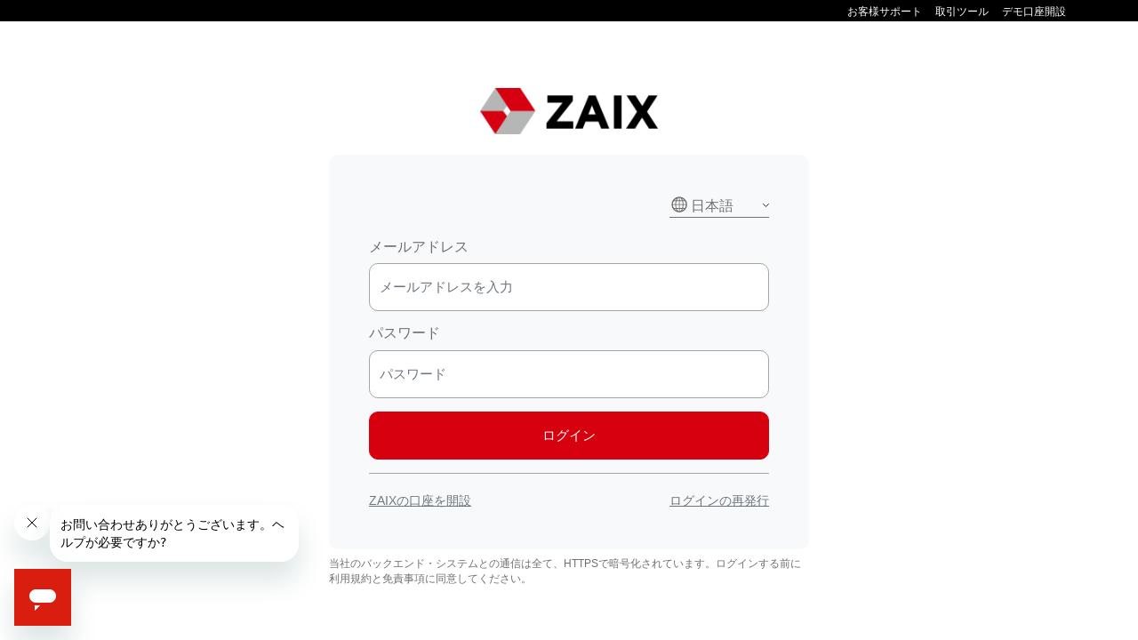

--- FILE ---
content_type: text/html; charset=utf-8
request_url: https://member.zaix.com/Account/Login?ReturnUrl=%2f
body_size: 3047
content:
<!DOCTYPE html>
<html>
<head>
    <meta charset="utf-8">
    <meta http-equiv="X-UA-Compatible" content="IE=edge,chrome=1">
    <meta name="viewport" content="width=device-width, initial-scale=1">
    <meta name="description" content="description">
    <meta name="keywords">
    <meta property="og:image" content="https://member.zaix.com/img/og-image.png" />
    <meta property="og:description" content="海外FXなら取引所型のザイクス" />
    <title>ZAIX | ログイン</title>
    <link rel="stylesheet" href="/assets/css/main.css?v=1.3">
    <link rel="stylesheet" href="/js/intl-tel-input-master/css/intlTelInput.css">
    <link rel="stylesheet" href="/css/default.min.css">
    <link rel="stylesheet" media="screen, print" href="/css/fa-brands.css">
    <link href="/Content/styles/vendor/font-awesome.min.css" rel="stylesheet" />
    <link rel="stylesheet" href="/css/notifications/toastr/toastr.css">
    <script src="/js/intl-tel-input-master/js/intlTelInput.js"></script>
    <script src="/Scripts/highlight.min.js"></script>
    <script>hljs.highlightAll();</script>
    
    <script src="/bundles/jquery?v=oxq446KY_M1HRSJz1N80DhWSP9rwsH5AJKRggWGSjro1"></script>

    <script src="/Scripts/jquery-validation/jquery.validate.js" type="text/javascript"></script>
        <script src="/Scripts/jquery-validation/localization/messages_ja.js" type="text/javascript"></script>


    <script src="/bundles/jqueryajax?v=Xuam6TWPhcGt1QT7p5fexG3T-XZA9hjh88zJ89jkDQQ1"></script>

</head>
<body>
    <header>
        
<div class="header-top-black">
    <div class="container h-100">
        <ul class="header-toplist left">
            
        </ul>
        <ul class="header-toplist right">
            <li><a href="https://zaix.com/support">お客様サポート</a></li>
            <li><a href="https://zaix.com/services/platforms">取引ツール</a></li>
            <li><a href="https://zaix.com/demoaccount">デモ口座開設</a></li>
        </ul>
    </div>
</div>
    </header>

    <div class="container">
        


<div class="jumbotron" src="/assets/img/background.jpg">
    <div class="single-page-container">
        <section class="row">
            <div class="col-12">
                <img class="single-page-logo mb-4" src="/assets/img/logo.png" alt="ZAIX" loading="lazy">
<input id="returnUrl" name="returnUrl" type="hidden" value="/" />                    <div class="bg-light p-5 rounded">
                        <div class="language-select float-end mb-4">
                            <select id="language-switcher" class="language-select-inner">
                                <option value="ja-JP" selected>日本語</option>
                                <option value="en-us" >English</option>
                                <option value="zh-cn" >简体中文</option>
                            </select>
                        </div>
<form action="/Account/Login" id="LoginForm" method="post" role="form" style="clear:both"><div class="validation-summary-valid text-danger" data-valmsg-summary="true"><ul><li style="display:none"></li>
</ul></div>                            <div class="mb-3">
                                <label class="form-label" for="username">メールアドレス</label>
                                <input class="form-control" data-val="true" data-val-email="The メールアドレス field is not a valid e-mail address." data-val-required="The メールアドレス field is required." id="Email" name="Email" placeholder="メールアドレスを入力" required="true" type="email" value="" />
                            </div>
                            <div class="mb-3">
                                <label class="form-label" for="password">パスワード</label>
                                <input class="form-control" data-val="true" data-val-required="The パスワード field is required." id="myPassword" name="Password" placeholder="パスワード" required="true" type="password" />
                            </div>
                            <button class="btn btn-primary" type="submit">ログイン</button>
                            <div class="border-bottom mt-3"></div>
                            <div class="row">
                                <div class="col-6 form-text mt-4"><a href="/Account/IndividualMemberQuickRegistration" style="text-decoration: underline;">ZAIXの口座を開設</a></div>
                                <div class="col-6 form-text mt-4 text-right text-nowrap"><a href="/Account/ForgotPassword" style="text-decoration: underline;">ログインの再発行</a></div>
                            </div>
</form>                    </div>

            </div>
            <p class="passive-message mt-2">当社のバックエンド・システムとの通信は全て、HTTPSで暗号化されています。ログインする前に利用規約と免責事項に同意してください。</p>
        </section>
    </div>
</div>
<script type="text/javascript">
    $(document).ready(function () {
        var hasMessage = false;

        if (hasMessage == true) {
            setTimeout(function () {
                galaxy.showNotificationSuccess(multilingual.getText("Success"), '');
            }, 100);
        }

        $("#language-switcher").change(function () {
            var language = $(this).val();
            setSelectedCulture(language);
        })

        localStorage.removeItem('displayedRankStatusPopupFlag');

        $("#LoginForm").validate();
    });

    addEventListener("load", function () {
        setTimeout(hideURLbar, 0);
    }, false);

    function hideURLbar() {
        window.scrollTo(0, 1);
    }

    function showPassword() {
        var x = document.getElementById("myPassword");
        if (x.type === "password") {
            x.type = "text";
        } else {
            x.type = "password";
        }
    }
</script>

    </div>
    <script src="/Scripts/chart.min.js"></script>
    
    
    <script src="/js/notifications/toastr/toastr.js"></script>
    <script src="/scripts/notification.js"></script>
    <script src="/js/dependency/moment/moment.js"></script>
    <script src="/bundles/galaxy?v=L99MJQF4jZ8xKS9rKWByP8k__bhUmBE8DIwwK4rLtGQ1"></script>

    <!-- Start of zaix Zendesk Widget script -->
    <script id="ze-snippet"
            src="https://static.zdassets.com/ekr/snippet.js?key=d1c96a10-fa19-4f0b-954f-3293256da758">
    </script>
    <!-- End of zaix Zendesk Widget script -->
    <script type="text/javascript">
        zE('webWidget', 'setLocale', 'ja');
    </script>

    <script>

    var curCulture = "ja-jp";
    var languageSourceRefreshTimeMin = 1;
    var languageFileLastModifiedDateInTicks = 638155899940000000;

    $(document).ready(function () {
        localStorage.removeItem('BrokerCRM_MemberNotification');
        multilingual.mtVersionLanguagePrefix='mt4';
        multilingual.refreshLanguageSourceObjContent(curCulture);
        multilingual.verifyLanguageSourceLocalStorageContent(languageSourceRefreshTimeMin, languageFileLastModifiedDateInTicks);
    });

    function setSelectedCulture(culture) {
        $.ajax({
            url: "/Culture/SetSelectedCulture",
            traditional: true,
            data: {
                culture: culture
            },
            type: 'post'
        }).done(function (data) {
            location.reload();
        }).fail(function (data) {
        });
    }

    function convertDateFormatToyyyyMMdd(dateToConvert){
        try {
            var date = dateToConvert.split("/");
            var newDate = new Date(date[2], date[1] - 1, date[0]);
            var year = newDate.getFullYear();
            var month = newDate.getMonth() + 1;
            if (month < 10) {
                month = "0" + month;
            }
            var day = newDate.getDate();
            if (day < 10) {
                day = "0" + day;
            }
            var formattedDate = year + "-" + month + "-" + day;
            return formattedDate;
        }
        catch (err) {
            return "";
        }
    }

    function convertDateFormatToddMMyyyy(dateToConvert){
        try {
            var newDate = new Date(dateToConvert);
            var year = newDate.getFullYear();
            var month = newDate.getMonth() + 1;
            if (month < 10) {
                month = "0" + month;
            }
            var date = newDate.getDate();
            if (date < 10) {
                date = "0" + date;
            }
            var formattedDate = date + "/" + month + "/" + year;
            return formattedDate;
        }
        catch (err) {
            return "";
        }
    }
    </script>
    
<script defer src="https://static.cloudflareinsights.com/beacon.min.js/vcd15cbe7772f49c399c6a5babf22c1241717689176015" integrity="sha512-ZpsOmlRQV6y907TI0dKBHq9Md29nnaEIPlkf84rnaERnq6zvWvPUqr2ft8M1aS28oN72PdrCzSjY4U6VaAw1EQ==" data-cf-beacon='{"version":"2024.11.0","token":"ebcba081f18c431fb53a34c4070fd546","r":1,"server_timing":{"name":{"cfCacheStatus":true,"cfEdge":true,"cfExtPri":true,"cfL4":true,"cfOrigin":true,"cfSpeedBrain":true},"location_startswith":null}}' crossorigin="anonymous"></script>
</body>
</html>



--- FILE ---
content_type: image/svg+xml
request_url: https://member.zaix.com/assets/img/icons/language.svg
body_size: 483
content:
<svg xmlns="http://www.w3.org/2000/svg" viewBox="0 0 40 40">
  <path d="M36.22,19.72l-1.35,0,1.35,0a16,16,0,0,0-16-15.5h-.51a16,16,0,0,0-15.5,16c0,.17,0,.34,0,.51a16,16,0,0,0,16,15.49h.51a16,16,0,0,0,15.49-16ZM10.66,11A13.24,13.24,0,0,1,15,8a15.21,15.21,0,0,0-1.75,3.46h-3C10.37,11.27,10.51,11.12,10.66,11ZM9,13.14h3.76a26.7,26.7,0,0,0-.9,6.23H6.94A13.26,13.26,0,0,1,9,13.14ZM9,27.31a13.17,13.17,0,0,1-2-6.23h4.87a26.84,26.84,0,0,0,.89,6.23Zm2,2.48c-.26-.25-.5-.51-.73-.77h3a17.84,17.84,0,0,0,.85,2A15,15,0,0,0,15,32.47a13.45,13.45,0,0,1-4-2.68Zm8.4,3.72c-.37,0-.74-.06-1.1-.12-.15-.1-.31-.21-.45-.32A10.28,10.28,0,0,1,15.09,29h4.28v4.49Zm0-6.2H14.48a25.27,25.27,0,0,1-1-6.23h5.85v6.23Zm0-7.94H13.53a24.74,24.74,0,0,1,1-6.23h4.88Zm0-7.94H15.09c.17-.41.35-.81.54-1.18a9,9,0,0,1,2.19-2.87c.14-.12.29-.22.44-.33.37,0,.74-.09,1.11-.11ZM31.5,13.14a13.26,13.26,0,0,1,2,6.23H28.63a26.69,26.69,0,0,0-.89-6.23Zm-2-2.49c.26.25.5.51.74.78h-3a19,19,0,0,0-.85-2A13,13,0,0,0,25.45,8,13.42,13.42,0,0,1,29.48,10.65Zm-8.4-3.71c.37,0,.74.06,1.1.11a3.72,3.72,0,0,1,.45.33,10.17,10.17,0,0,1,2.73,4.05H21.08Zm0,6.2H26a24.82,24.82,0,0,1,1,6.23H21.08Zm0,7.94h5.84a24.37,24.37,0,0,1-1,6.23H21.08Zm3.74,9.11a9,9,0,0,1-2.19,2.88l-.44.32c-.37,0-.73.09-1.11.11V29h4.28c-.17.41-.35.81-.54,1.17Zm5-.71a13.06,13.06,0,0,1-4.35,3A14.94,14.94,0,0,0,27.19,29h3c-.14.15-.28.31-.43.46Zm1.7-2.17H27.74a27.4,27.4,0,0,0,.9-6.23h4.87a13.2,13.2,0,0,1-2,6.23Z" transform="translate(0 0)" style="fill: #707070"/>
  <circle cx="20" cy="20" r="20" style="fill: none"/>
</svg>


--- FILE ---
content_type: text/javascript; charset=utf-8
request_url: https://member.zaix.com/bundles/galaxy?v=L99MJQF4jZ8xKS9rKWByP8k__bhUmBE8DIwwK4rLtGQ1
body_size: 1588
content:
function showNotification(n){var t={title:n.title,content:n.content,icon:n.icon,iconClass:n.iconClass,img:n.img,imgClass:n.imgClass,btn:n.btn,btnText:n.btnText,btnAttr:n.btnAttr,btnUrl:n.btnUrl,autoclose:n.autoclose,autocloseTime:n.autocloseTime,customClass:n.customClass,inverseMode:n.inverseMode};$.notification(t)}typeof multilingual=="undefined"&&(multilingual=function(){});multilingual.languageSourceObject=null;multilingual.mtVersionLanguagePrefix="mt4";multilingual.verifyLanguageSourceLocalStorageContent=function(n,t){var r,i,u;typeof localStorage=="undefined"||(multilingual.refreshLanguageSourceLocalStorageContent(),r=localStorage.getItem("GalaxyBrokerCRM_LanguageSourceTimeStamp"),isNaN(r)?(localStorage.setItem("GalaxyBrokerCRM_LanguageSourceModifiedTimeStamp",t),multilingual.refreshLanguageSourceLocalStorageContent()):(i=new Date,i.setTime(i.getTime()-n*6e4),i.getTime()>r?(localStorage.setItem("GalaxyBrokerCRM_LanguageSourceModifiedTimeStamp",t),multilingual.refreshLanguageSourceLocalStorageContent()):(u=localStorage.getItem("GalaxyBrokerCRM_LanguageSourceModifiedTimeStamp"),(u==null||u!=t)&&(localStorage.setItem("GalaxyBrokerCRM_LanguageSourceModifiedTimeStamp",t),multilingual.refreshLanguageSourceLocalStorageContent()))))};multilingual.refreshLanguageSourceLocalStorageContent=function(){var ft=window.location.protocol+"//"+window.location.host,n=new Date,t=n.getTime();typeof localStorage=="undefined"&&galaxy.showErrorSmartAlert("Error","Sorry, your browser does not support web storage...",2e3);localStorage.setItem("GalaxyBrokerCRM_LanguageSourceTimeStamp",t);var i=multilingual.getJsonData("/LanguageSource/en.json"),r=multilingual.getJsonData("/LanguageSource/country_en-us.json"),u=multilingual.getJsonData("/LanguageSource/"+multilingual.mtVersionLanguagePrefix+"_en-us.json"),f=$.extend({},i,r,u);localStorage.setItem("GalaxyBrokerCRM_LanguageSourceFile_EN",JSON.stringify(f));var e=multilingual.getJsonData("/LanguageSource/cn.json"),o=multilingual.getJsonData("/LanguageSource/country_zh-cn.json"),s=multilingual.getJsonData("/LanguageSource/"+multilingual.mtVersionLanguagePrefix+"_zh-cn.json"),h=$.extend({},e,o,s);localStorage.setItem("GalaxyBrokerCRM_LanguageSourceFile_CN",JSON.stringify(h));var c=multilingual.getJsonData("/LanguageSource/jp.json"),l=multilingual.getJsonData("/LanguageSource/country_ja-jp.json"),a=multilingual.getJsonData("/LanguageSource/"+multilingual.mtVersionLanguagePrefix+"_ja-jp.json"),v=$.extend({},c,l,a);localStorage.setItem("GalaxyBrokerCRM_LanguageSourceFile_JP",JSON.stringify(v));var y=multilingual.getJsonData("/LanguageSource/tw.json"),p=multilingual.getJsonData("/LanguageSource/country_zh-tw.json"),w=multilingual.getJsonData("/LanguageSource/"+multilingual.mtVersionLanguagePrefix+"_zh-tw.json"),b=$.extend({},y,p,w);localStorage.setItem("GalaxyBrokerCRM_LanguageSourceFile_TW",JSON.stringify(b));var k=multilingual.getJsonData("/LanguageSource/my.json"),d=multilingual.getJsonData("/LanguageSource/country_ms-my.json"),g=multilingual.getJsonData("/LanguageSource/"+multilingual.mtVersionLanguagePrefix+"_ms-my.json"),nt=$.extend({},k,d,g);localStorage.setItem("GalaxyBrokerCRM_LanguageSourceFile_MY",JSON.stringify(nt));var tt=multilingual.getJsonData("/LanguageSource/vn.json"),it=multilingual.getJsonData("/LanguageSource/country_en-us.json"),rt=multilingual.getJsonData("/LanguageSource/"+multilingual.mtVersionLanguagePrefix+"_vi-vn.json"),ut=$.extend({},tt,it,rt);localStorage.setItem("GalaxyBrokerCRM_LanguageSourceFile_VN",JSON.stringify(ut))};multilingual.getJsonData=function(n){var t=null;return $.ajax({dataType:"json",url:n,async:!1,success:function(n){t=n}}),t};multilingual.refreshLanguageSourceObjContent=function(n){var t=window.location.protocol+"//"+window.location.host,i,r,u,f,e,o;n.toLowerCase()=="zh-cn"?(i=localStorage.getItem("GalaxyBrokerCRM_LanguageSourceFile_CN"),i==0||i==null?$.getJSON(t+"/LanguageSource/cn.json",function(n){multilingual.languageSourceObject=n}):multilingual.languageSourceObject=jQuery.parseJSON(i)):n.toLowerCase()=="ja-jp"?(r=localStorage.getItem("GalaxyBrokerCRM_LanguageSourceFile_JP"),r==0||r==null?$.getJSON(t+"/LanguageSource/jp.json",function(n){multilingual.languageSourceObject=n}):multilingual.languageSourceObject=jQuery.parseJSON(r)):n.toLowerCase()=="zh-tw"?(u=localStorage.getItem("GalaxyBrokerCRM_LanguageSourceFile_TW"),u==0||u==null?$.getJSON(t+"/LanguageSource/tw.json",function(n){multilingual.languageSourceObject=n}):multilingual.languageSourceObject=jQuery.parseJSON(u)):n.toLowerCase()=="ms-my"?(f=localStorage.getItem("GalaxyBrokerCRM_LanguageSourceFile_MY"),f==0||f==null?$.getJSON(t+"/LanguageSource/my.json",function(n){multilingual.languageSourceObject=n}):multilingual.languageSourceObject=jQuery.parseJSON(f)):n.toLowerCase()=="vi-vn"?(e=localStorage.getItem("GalaxyBrokerCRM_LanguageSourceFile_VN"),e==0||e==null?$.getJSON(t+"/LanguageSource/vn.json",function(n){multilingual.languageSourceObject=n}):multilingual.languageSourceObject=jQuery.parseJSON(e)):(o=localStorage.getItem("GalaxyBrokerCRM_LanguageSourceFile_EN"),o==0||o==null?$.getJSON(t+"/LanguageSource/en.json",function(n){multilingual.languageSourceObject=n}):multilingual.languageSourceObject=jQuery.parseJSON(o))};multilingual.getText=function(n){try{var t=multilingual.languageSourceObject[n];return t!==undefined&&t!==null?t:n}catch(i){return n}};typeof galaxy=="undefined"&&(galaxy=function(){});galaxy.showNotificationSuccess=function(n,t){typeof notificationHelper=="undefined"?setTimeout(function(){showNotification({title:n,content:t,icon:"ti-check",iconClass:"bg-gradient-green-aqua",autoclose:"true",autocloseTime:"5000",btnText:multilingual.languageSourceObject.Close})},100):setTimeout(function(){notificationHelper.showNotification({title:n,content:t,shortCutFunction:"success"})},100)};galaxy.showNotificationFailed=function(n,t){typeof notificationHelper=="undefined"?showNotification({title:n,content:t,icon:"ti-close",iconClass:"bg-gradient-red",autoclose:"true",autocloseTime:"5000",btnText:multilingual.languageSourceObject.Close}):setTimeout(function(){notificationHelper.showNotification({title:n,content:t,shortCutFunction:"error"})},100)};galaxy.showConfirmation=function(n,t,i,r){var u='<div class="modal modal-cover modal-inverse fade" id="modal-confirmation"><div class="modal-dialog modal-md"><div class="modal-content"><div class="modal-header"><h4 class="modal-title"><i class="ti-check"><\/i> '+n+'<\/h4><button type="button" class="close" data-dismiss="modal"><span>&times;<\/span><\/button><\/div><div class="modal-body"><label class="control-label f-s-19">'+t+' <b class="menu-red">'+i+'<\/b><\/label><\/div><div class="modal-footer"><button type="button" class="btn btn-default" data-dismiss="modal">'+multilingual.languageSourceObject.Cancel+'<\/button><button type="button" class="btn btn-primary" data-dismiss="modal" onclick="'+r+'"> '+multilingual.languageSourceObject.Confirm+"<\/button><\/div><\/div><\/div><\/div>";$("#modal-confirmation").remove();$("body").append(u);$("#modal-confirmation").modal("show")};galaxy.showConfirmationMultipleMessage=function(n,t,i,r,u){var f='<div class="modal modal-cover modal-inverse fade" id="modal-confirmation"><div class="modal-dialog modal-md"><div class="modal-content"><div class="modal-header"><h4 class="modal-title"><i class="ti-check"><\/i> '+n+'<\/h4><button type="button" class="close" data-dismiss="modal"><span>&times;<\/span><\/button><\/div><div class="modal-body"><label class="control-label f-s-19">'+t+' <b class="menu-red">'+i+"<\/b> "+r+'<\/label><\/div><div class="modal-footer"><button type="button" class="btn btn-default" data-dismiss="modal">'+multilingual.languageSourceObject.Cancel+'<\/button><button type="button" class="btn btn-primary" data-dismiss="modal" onclick="'+u+'"> '+multilingual.languageSourceObject.Confirm+"<\/button><\/div><\/div><\/div><\/div>";$("#modal-confirmation").remove();$("body").append(f);$("#modal-confirmation").modal("show")};galaxy.checkPasswordStrength=function(n){var t=0;return n.match(/([A-Z])/)&&(t+=1),n.match(/([a-z])/)&&(t+=1),n.match(/([0-9])/)&&(t+=1),n.match(/([@@,!,%,&,#,$,^,*,?,_,~])/)&&(t+=1),t<4?!1:!0};galaxy.checkPasswordStrengthSimple=function(n,t,i,r,u){return i&&!n.match(/([A-Z])/)?!1:t&&!n.match(/([a-z])/)?!1:r&&!n.match(/([0-9])/)?!1:u&&!n.match(/([@@,!,%,&,#,$,^,*,?,_,~])/)?!1:!0};$.fn.GalaxyDataTable=function(n){var t=$(this);setTimeout(function(){var i={oLanguage:{sLengthMenu:multilingual.languageSourceObject.Show+" _MENU_ "+multilingual.languageSourceObject.entries,sInfo:multilingual.languageSourceObject.Showing+" _START_ "+multilingual.languageSourceObject.to+" _END_ "+multilingual.languageSourceObject.of+" _TOTAL_ "+multilingual.languageSourceObject.entries,sInfoEmpty:multilingual.languageSourceObject.Showing+" 0 "+multilingual.languageSourceObject.to+" 0 "+multilingual.languageSourceObject.of+" 0 "+multilingual.languageSourceObject.entries,sNext:multilingual.languageSourceObject["Next Page"],sPrevious:multilingual.languageSourceObject["Previous Page"],sEmptyTable:multilingual.languageSourceObject["No data available in table"],oPaginate:{sFirst:multilingual.languageSourceObject["First Page"],sLast:multilingual.languageSourceObject["Last Page"],sNext:multilingual.languageSourceObject["Next Page"],sPrevious:multilingual.languageSourceObject["Previous Page"]}}};$.extend(n,i);t.DataTable(n)},100)},function(n){n.fn.extend({editDialog:function(t){n(this).load(t.url,function(){n(this).modal("show")})}})}(jQuery)

--- FILE ---
content_type: application/javascript
request_url: https://member.zaix.com/scripts/notification.js
body_size: 778
content:
if (typeof notificationHelper === "undefined") {
    notificationHelper = function () {
    };
};

notificationHelper.showNotificationSuccess = function (title, message) {
    setTimeout(function () {
        notificationHelper.showNotification(
            {
                title: title, content: message, shortCutFunction:"success"
            }
        );
    }, 100);
};

notificationHelper.showNotificationFailed = function (title, message) {
    setTimeout(function () {
        notificationHelper.showNotification(
            {
                title: title, content: message, shortCutFunction:"error"
            }
        );
    }, 100);
};

notificationHelper.showNotification = function (options)
{
    var shortCutFunction = options.shortCutFunction;
    var msg = options.content;
    var title = options.title;
    var $showDuration = 300;
    var $hideDuration = 100;
    var $timeOut = 500;
    var $extendedTimeOut = 1000;
    //var toastIndex = toastCount++;

    toastr.options = {
        closeButton: true,
        debug: false,
        newestOnTop: true,
        progressBar: true,
        rtl: false,
        positionClass: 'toast-top-right',
        preventDuplicates: false,
        onclick: null
    };    
    if (!msg) {
        msg = getMessage();
    }

    $('#toastr-log').text('Command: toastr["' +
        shortCutFunction +
        '"]("' +
        msg +
        (title ? '", "' + title : '') +
        '")\n\ntoastr.options = ' +
        JSON.stringify(toastr.options, null, 2)
    );
    var $toast = toastr[shortCutFunction](msg, title); // Wire up an event handler to a button in the toast, if it exists
    $toastlast = $toast;

    if (typeof $toast === 'undefined') {
        return;
    }

    if ($toast.find('#okBtn').length) {
        $toast.delegate('#okBtn', 'click', function () {
            alert('you clicked me. i was toast #' + toastIndex + '. goodbye!');
            $toast.remove();
        });
    }
    if ($toast.find('#surpriseBtn').length) {
        $toast.delegate('#surpriseBtn', 'click', function () {
            alert('Surprise! you clicked me. i was toast #' + toastIndex + '. You could perform an action here.');
        });
    }
    if ($toast.find('.clear').length) {
        $toast.delegate('.clear', 'click', function () {
            toastr.clear($toast,
                {
                    force: true
                });
        });
    }
}

notificationHelper.showConfirmation = function (title, messagePart1, messagePart2, callbackName) {
    notificationHelper.showConfirmation(title, messagePart1, messagePart2, '', callbackName)
    var modalHtml = '<div class="modal modal-alert fade" id="modal-confirmation">' +
        '<div class="modal-dialog modal-dialog-centered">' +
        '<div class="modal-content">' +
        '<div class="modal-header">' +
        '<h5 class="modal-title"><i class="ti-check"></i> ' + title + '</h4>' +
        '<button type="button" class="close" data-dismiss="modal"><span>&times;</span></button>' +
        '</div>' +
        '<div class="modal-body mt-3">' +
        '<label class="control-label color-white f-s-19">' +
        messagePart1 +
        ' <b class="menu-red">' + messagePart2 + '</b>' +
        '</label>' +
        '</div>' +
        '<div class="modal-footer">' +
        '<button type="button" class="btn btn-outline-secondary" data-dismiss="modal">' + multilingual.languageSourceObject["Cancel"] + '</button>' +
        '<button type="button" class="btn btn-primary" data-dismiss="modal" onclick="' + callbackName + '"> ' + multilingual.languageSourceObject["Confirm"] + '</button>' +
        '</div>' +
        '</div>' +
        '</div>' +
        '</div>';
    $("#modal-confirmation").remove();
    $("body").append(modalHtml);
    $("#modal-confirmation").modal("show");
}

notificationHelper.showConfirmation = function (title, messagePart1, messagePart2, messagePart3, callbackName) {
    var modalHtml = '<div class="modal modal-alert fade" id="modal-confirmation">' +
        '<div class="modal-dialog modal-dialog-centered">' +
        '<div class="modal-content">' +
        '<div class="modal-header">' +
        '<h5 class="modal-title"><i class="ti-check"></i> ' + title + '</h4>' +
        '<button type="button" class="close" data-dismiss="modal"><span>&times;</span></button>' +
        '</div>' +
        '<div class="modal-body mt-3">' +
        '<label class="control-label color-white f-s-19">' +
        messagePart1 +
        ' <b class="menu-red">' + messagePart2 + '</b>' +
        '</label>' +
        '<p>' +
        messagePart3 +
        '</p>' +
        '</div>' +
        '<div class="modal-footer">' +
        '<button type="button" class="btn btn-outline-secondary" data-dismiss="modal">' + multilingual.languageSourceObject["Cancel"] + '</button>' +
        '<button type="button" class="btn btn-primary" data-dismiss="modal" onclick="' + callbackName + '"> ' + multilingual.languageSourceObject["Confirm"] + '</button>' +
        '</div>' +
        '</div>' +
        '</div>' +
        '</div>';
    $("#modal-confirmation").remove();
    $("body").append(modalHtml);
    $("#modal-confirmation").modal("show");
}